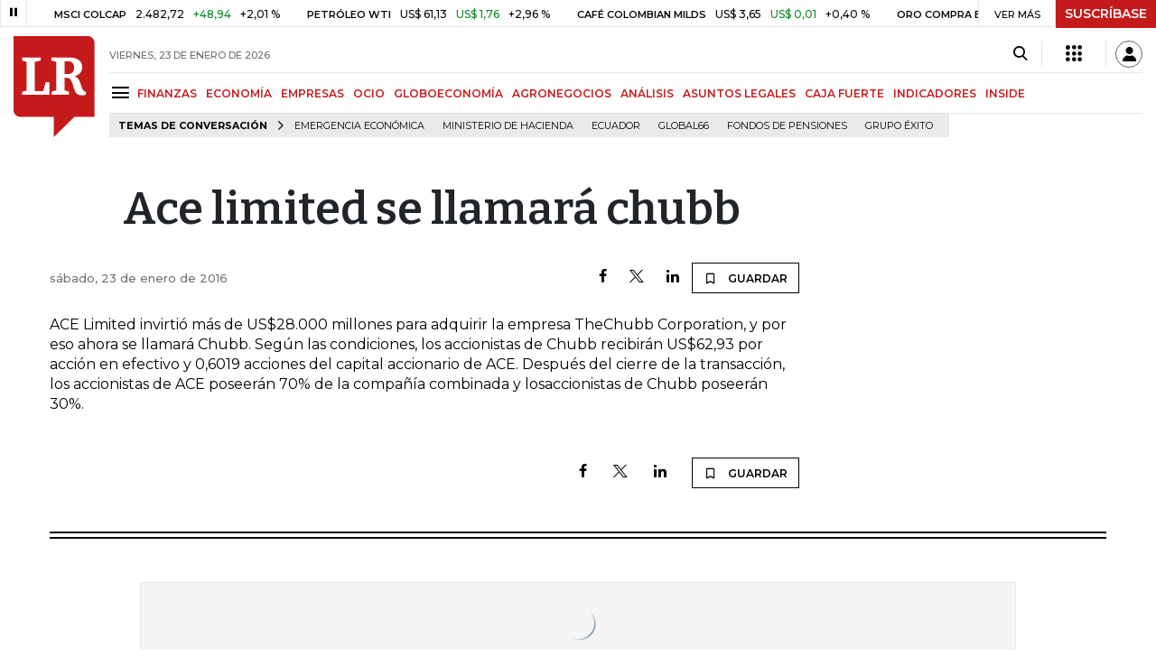

--- FILE ---
content_type: text/html; charset=utf-8
request_url: https://www.larepublica.co/caja-fuerte/ace-limited-se-llamara-chubb-2343191
body_size: 13386
content:
<!DOCTYPE html>
<html lang="es">
<head>
	<meta charset="utf-8" />
<meta http-equiv="x-ua-compatible" content="ie=edge">
<meta name="viewport" content="width=device-width, initial-scale=1.0">
<meta name="author" content="Editorial La República S.A.S." />
<meta name="version" content="7.2.3.0" />
<title>Ace limited se llamar&#xE1; chubb</title>
<meta name="description" content=" ACE Limited invirti&#xF3; m&#xE1;s de US$28.000 millones para adquirir la empresa TheChubb Corporation, y por eso ahora se llamar&#xE1; Chubb. Seg&#xFA;n las condiciones, los accionistas de Chubb" />
<meta name="keywords" content="Construcci&#xF3;n, Comercio, Hacienda, Energ&#xED;a y Minas, Ambiente, Educaci&#xF3;n, Salud, Laboral, Agro, Industria, Automotor, Turismo, Transporte, Comunicaciones, Tecnolog&#xED;a, Bolsas, Bancos, Seguros, Moda, Gastronom&#xED;a, Espect&#xE1;culos, Cultura, Entretenimento, Deporte, Judicial, Legislaci&#xF3;n-marcas" />
<meta name="news_keywords" content="Construcci&#xF3;n, Comercio, Hacienda, Energ&#xED;a y Minas, Ambiente, Educaci&#xF3;n, Salud, Laboral, Agro, Industria, Automotor, Turismo, Transporte, Comunicaciones, Tecnolog&#xED;a, Bolsas, Bancos, Seguros, Moda, Gastronom&#xED;a, Espect&#xE1;culos, Cultura, Entretenimento, Deporte, Judicial, Legislaci&#xF3;n-marcas" />
<link href="https://www.larepublica.co/caja-fuerte/ace-limited-se-llamara-chubb-2343191" rel="canonical" />
    <link rel="amphtml" href="https://amp.larepublica.co/caja-fuerte/ace-limited-se-llamara-chubb-2343191" />

            <meta name="twitter:card" content="summary_large_image" />
            <meta name="twitter:site" content="@larepublica_co" />
            <meta name="twitter:creator" content="@larepublica_co" />
            <meta name="twitter:title" content="Ace limited se llamar&#xE1; chubb" />
            <meta name="twitter:description" content=" ACE Limited invirti&#xF3; m&#xE1;s de US$28.000 millones para adquirir la empresa TheChubb Corporation, y por eso ahora se llamar&#xE1; Chubb. Seg&#xFA;n las condiciones, los accionistas de Chubb" />
            <meta name="twitter:image" content="https://img.lalr.co/images/default-image.png?size=xl&amp;ratio=r40_21" />

    <meta property="og:site_name" content="Diario La República">
    <meta property="og:title" content="Ace limited se llamar&#xE1; chubb" />
    <meta property="og:type" content="article" />
    <meta property="og:url" content="https://www.larepublica.co/caja-fuerte/ace-limited-se-llamara-chubb-2343191" />
    <meta property="og:image" content="https://img.lalr.co/images/default-image.png?size=xl&amp;ratio=r40_21&amp;f=jpg" />
    <meta property="og:image:type" content="image/jpeg" />
    <meta property="og:image:alt" content="Ace limited se llamar&#xE1; chubb" />
    <meta property="og:description" content=" ACE Limited invirti&#xF3; m&#xE1;s de US$28.000 millones para adquirir la empresa TheChubb Corporation, y por eso ahora se llamar&#xE1; Chubb. Seg&#xFA;n las condiciones, los..." />
    <meta property="og:locale" content="es_CO" />
    <!--Whatsapp-->
    <meta property="og:image" content="https://img.lalr.co/images/default-image.png?size=sm&amp;ratio=sq&amp;f=jpg" />
    <meta property="og:image:type" content="image/jpeg" />
        <meta property="fb:app_id" content="1571540733171068" />

<link rel="icon" type="image/png" sizes="192x192" href="/__assets/lr/images/favicon/android-icon-192x192.png">
<link rel="icon" type="image/png" sizes="32x32" href="/__assets/lr/images/favicon/favicon-32x32.png">
<link rel="icon" type="image/png" sizes="96x96" href="/__assets/lr/images/favicon/favicon-96x96.png">
<link rel="icon" type="image/png" sizes="16x16" href="/__assets/lr/images/favicon/favicon-16x16.png">
<meta name="msapplication-TileColor" content="#ffffff">
<meta name="msapplication-TileImage" content="/__assets/lr/images/favicon/ms-icon-144x144.png">
<meta name="theme-color" content="#ffffff">
	<meta property="article:published_time" content="01/23/2016 02:10:24 -05:00" />
	<meta property="article:modified_time" content="01/23/2016 02:10:24 -05:00" />
		<meta property="mrf:authors" content="La República" />
		<meta property="mrf:sections" content="Caja Fuerte">
		<meta property="mrf:tags" content="contentType:Caja Fuerte" />


    <script type="application/ld&#x2B;json">
        {"@context":"http://schema.org","@type":"NewsArticle","author":[{"@type":"Person","name":""}],"dateCreated":"2016-01-23T02:10:24","dateModified":"2016-01-23T02:10:24","datePublished":"2016-01-23T02:10:24","headLine":"Ace limited se llamará chubb","image":{"@type":"ImageObject","url":"https://img.lalr.co/images/default-image.png?size=xl&ratio=r40_21","width":1080,"height":900},"mainEntityOfPage":"https://www.larepublica.co/caja-fuerte/ace-limited-se-llamara-chubb-2343191","publisher":{"@type":"Organization","name":"Diario La republica","logo":{"@type":"ImageObject","url":"https://img.lalr.co/images/logolramp.png","width":"600","height":"60"}}};
    </script>

	        <script>
            var adload = new Event('adload');
            dataLayer = [{
                'author': '',
                'section': 'articulo_caja-fuerte',
                'adSection': null,
                'isMobile': false,
                'postId': '2343191',
                'postDateTime': '2016-01-23 02:10:24',
                'isSponsored': false,
                'targetingName': '',
                'targetingId': '2343191'
            }];
        </script>




        <script>
            var eData = {"id":"2343191","origin":"La República","title":"Ace limited se llamará chubb","description":" ACE Limited invirtió más de US$28.000 millones para adquirir la empresa TheChubb Corporation, y por eso ahora se llamará Chubb. Según las condiciones, los accionistas de Chubb","categories":["Caja Fuerte"],"tags":[],"created":"2016-01-23T02:10:24-05:00","authors":[],"hasWidgets":false,"isSponsored":false,"attachmentCount":0,"relatedCount":0,"hasEmbedMedia":false};
            var eEvent = 'Article Viewed';
            var env = "prod";
        </script>




<!-- Google Tag Manager -->
<script>
    (function(w, d, s, l, i) {
        w[l] = w[l] || []; w[l].push({
            'gtm.start':
                new Date().getTime(), event: 'gtm.js'
        }); var f = d.getElementsByTagName(s)[0],
            j = d.createElement(s), dl = l != 'dataLayer' ? '&l=' + l : ''; j.async = true; j.src =
                'https://www.googletagmanager.com/gtm.js?id=' + i + dl; f.parentNode.insertBefore(j, f);
    })(window, document, 'script', 'dataLayer', 'GTM-P8ZXZGL');
</script>
<!-- End Google Tag Manager -->

	
	
		<link rel="preload" as="style" href="/__assets/lr/a319/css/lr-bootstrap.min.css" />
	
	<link rel="preconnect" href="https://fonts.googleapis.com">
	<link rel="preconnect" href="https://fonts.gstatic.com" crossorigin>
	<link href="https://fonts.googleapis.com/css2?family=Bitter:wght@400;600&family=Montserrat:wght@300;400;500;600;700&display=swap" rel="stylesheet">
	<link href="https://fonts.gstatic.com/s/bitter/v33/rax8HiqOu8IVPmn7f4xp.woff2" rel="preload" as="font" type="font/woff2" crossorigin />
	<link href="/__assets/lr/fonts/v17/lr-iconfont-desktop.woff2" rel="preload" as="font" type="font/woff2" crossorigin>
	
</head>
<body>
	
		<!-- Google Tag Manager (noscript) -->
		<noscript>
			<iframe src="https://www.googletagmanager.com/ns.html?id=GTM-P8ZXZGL"
					height="0" width="0" style="display:none;visibility:hidden"></iframe>
		</noscript>
		<!-- End Google Tag Manager (noscript) -->
	
	<style id="loading-styles">
    .loading-phrases,
    .loading_screen_spinner {
        backface-visibility: hidden;
        perspective: 1000
    }

    @keyframes loading_screen_animation_spinning {
        0% {
            transform: rotate(0)
        }

        100% {
            transform: rotate(360deg)
        }
    }

    @keyframes loading_screen_animation_move {
        0% {
            opacity: 0;
            transform: translate3d(0, 50%, 0)
        }

        18%,
        2% {
            opacity: 1;
            transform: translate3d(0, 0, 0)
        }

        20%,
        40%,
        60%,
        80% {
            opacity: 0
        }

        22%,
        38% {
            opacity: 1;
            transform: translate3d(0, -150%, 0)
        }

        42%,
        58% {
            opacity: 1;
            transform: translate3d(0, -300%, 0)
        }

        62%,
        78% {
            opacity: 1;
            transform: translate3d(0, -450%, 0)
        }

        82%,
        98% {
            opacity: 1;
            transform: translate3d(0, -600%, 0)
        }

        100% {
            opacity: 0;
            transform: translate3d(0, -600%, 0)
        }
    }

    .loading_screen {
        background: linear-gradient(to bottom, #f9f9f9 10%, #eeeff3 100%);
        left: 0;
        height: 100%;
        position: fixed;
        top: 0;
        width: 100%;
        z-index: 10000;
        display: flex !important;
        flex-direction: column;
        justify-content: center;
        align-items: center;
    }

    .loading_screen_spinner {
        height: 52px;
        width: 52px;
        margin: 0 auto;
        display: block;
        animation: loading_screen_animation_spinning .8s linear infinite
    }

    .loading_screen_logo {
        margin-bottom: 3rem;
        width: 60px;
    }

    #principal-html {
        display: none;
    }
</style>
<div class="loading_screen">
    <div class="loading_screen_logo_wrapper">
        <img width="60"
             height="74"
             alt="La República"
             class="loading_screen_logo"
             src="[data-uri]" />

    </div>
    <div class="loading_screen_center">
        <img alt="."
             width="52"
             height="52"
             class="loading_screen_spinner"
             src="[data-uri]" />
    </div>
</div>
<script>
    var lrLoad = new Event('lrload');
    var loadingRemoved = false;
    var cleanLoading = function () {
        if (!loadingRemoved) {
            loadingRemoved = true;
            document.dispatchEvent(lrLoad);
            document.getElementById('loading-styles').remove();
            document.getElementsByClassName('loading_screen')[0].remove();
        }
    }
    window.addEventListener("load", function () {
        document.dispatchEvent(lrLoad);
    });
</script>
<noscript>
    <style>
        #principal-html {
            display: block;
        }

        .loading_screen {
            display: none;
        }
    </style>
</noscript>
	<div id="principal-html">
		<header id="vue-header" class="" data-mrf-recirculation="Header">
    <div class="container-fluid p-0">
        <div class="header-trade" data-epica-module-name="Banner Indicadores">
            <quote-header-banner ></quote-header-banner>
            <a v-if="hasLoaded && ((user && !user.isSubscriber) || !user)" href="https://suscripciones.larepublica.co/?utm_source=landingLR&utm_medium=botonSuscripcion&utm_id=laRepublica" target="_blank" rel="noopener" class="suscribe">SUSCRÍBASE</a>
        </div>

            <div class="header-top d-flex flex-row" data-epica-module-name="Header">
                        <a href="/" title="La República"><i class="icon-logo-base-lr-small"></i></a>

                <div class="flex-grow-1 ml-3">
                    <div class="conteiner-right">
                        <div class="d-flex align-items-center top-header">
                            <div class="flex-grow-1"><span class="datetoday">VIERNES, 23 DE ENERO DE 2026</span></div>
                            <div class="icons">
                                <div><button aria-label="Search" title="Buscador" type="button" @click="searchBoxIsOpen = true"><i class="icon-search"></i></button></div>
                                <menu-lr-plus-header></menu-lr-plus-header>
                                <user-header-button></user-header-button>
                            </div>
                        </div>
                    </div>
                    <div class="main-menu d-flex flex-row">
                        <div id="menuToggle">
                            <button aria-label="Menu" class="menu-button" @click="showMenu()"><i title="Menú principal" class="icon-menu"></i></button>
                        </div>
                            <div class="menu-item"><a href="https://www.larepublica.co/finanzas" >FINANZAS</a></div>
                            <div class="menu-item"><a href="https://www.larepublica.co/economia" >ECONOM&#xCD;A</a></div>
                            <div class="menu-item"><a href="https://www.larepublica.co/empresas" >EMPRESAS</a></div>
                            <div class="menu-item"><a href="https://www.larepublica.co/ocio" >OCIO</a></div>
                            <div class="menu-item"><a href="https://www.larepublica.co/globoeconomia" >GLOBOECONOM&#xCD;A</a></div>
                            <div class="menu-item"><a href="https://www.agronegocios.co" target='_blank' rel='noopener'>AGRONEGOCIOS</a></div>
                            <div class="menu-item"><a href="https://www.larepublica.co/analisis" >AN&#xC1;LISIS</a></div>
                            <div class="menu-item"><a href="https://www.asuntoslegales.com.co" target='_blank' rel='noopener'>ASUNTOS LEGALES</a></div>
                            <div class="menu-item"><a href="https://www.larepublica.co/caja-fuerte" >CAJA FUERTE</a></div>
                            <div class="menu-item"><a href="https://www.larepublica.co/indicadores-economicos" >INDICADORES</a></div>
                            <div class="menu-item"><a href="https://www.larepublica.co/inside" >INSIDE</a></div>
                    </div>

                        <div class="d-flex">
        <ul class="tags">
            <li><span>TEMAS DE CONVERSACIÓN</span><i class="icon-arrow-right"></i></li>
                <li><a href="https://www.larepublica.co/emergencia-economica">Emergencia econ&#xF3;mica</a></li>
                <li><a href="https://www.larepublica.co/ministerio-de-hacienda">Ministerio de Hacienda</a></li>
                <li><a href="https://www.larepublica.co/ecuador">Ecuador</a></li>
                <li><a href="https://www.larepublica.co/global66">Global66</a></li>
                <li><a href="https://www.larepublica.co/fondos-de-pensiones">Fondos de Pensiones</a></li>
                <li><a href="https://www.larepublica.co/grupo-exito">Grupo &#xC9;xito</a></li>
        </ul>
    </div>

                </div>

            </div>

        <live-banner ></live-banner>
                <banner-elections-2023></banner-elections-2023>

            <div id="ha-header" class="ha-header header-fixed fixed-top" v-bind:class="{show : isHeaderFixed}" data-epica-module-name="Header Fijo" data-mrf-recirculation="Header">
                <div class="d-flex align-items-center">
                        <a href="/" title="La República"><i class="icon-logo-base-lr-small"></i></a>
                    <div id="menuToggle">
                        <button class="menu-button" title="Menú principal" aria-label="Menu" @click="showMenu()"><i title="Menú principal" class="icon-menu"></i></button>
                    </div>
                    <div class="main-menu d-flex flex-row ml-3">
                                <h2 class="caja-fuerteSect">
                                        <a href="/">INICIO</a>
                                </h2>
                                <h2 class="caja-fuerteSect">
                                        <a href="https://www.larepublica.co/caja-fuerte">CAJA FUERTE</a>
                                </h2>
                                <h1 class="caja-fuerteSect">
                                        <i>Ace limited se llamará chubb</i>
                                </h1>
                            <div class="shareSaveHeader align-items-center text-right show">
        <a href="https://www.facebook.com/dialog/feed?app_id=1571540733171068&amp;display=popup&amp;link=https://www.larepublica.co/caja-fuerte/ace-limited-se-llamara-chubb-2343191&amp;redirect_uri=https://www.larepublica.co/caja-fuerte/ace-limited-se-llamara-chubb-2343191&amp;picture=https://img.lalr.co/images/default-image.png?size=md&amp;description=&amp;name=Ace limited se llamar&#xE1; chubb" class="mr-4" title="Facebook"><i class="icon-facebook"></i></a>
        <a href="https://twitter.com/share?source=tweetbutton&amp;text=Ace&#x2B;limited&#x2B;se&#x2B;llamar%C3%A1&#x2B;chubb&amp;url=https://www.larepublica.co/caja-fuerte/ace-limited-se-llamara-chubb-2343191&amp;via=larepublica_co" target="_blank" rel="noopener" title="Twitter" class="mr-4"><i class="icon-twitter"></i></a>
        <a href="https://www.linkedin.com/shareArticle?mini=true&amp;url=https://www.larepublica.co/caja-fuerte/ace-limited-se-llamara-chubb-2343191&amp;title=Ace limited se llamar&#xE1; chubb&amp;summary=&amp;source=https://www.larepublica.co" class="mr-4" title="Linkenid"><i class="icon-linkedin"></i></a>
    </div>

                    </div>
                    <div class="flex-grow-1"></div>
                    <div class="conteiner-right">
                        <div class="d-flex align-items-center top-header">
                            <div><button type="button" title="Buscador" aria-label="Search" @click="searchBoxIsOpen = true"><i class="icon-search"></i></button></div>
                            <menu-lr-plus-header></menu-lr-plus-header>
                            <user-header-button></user-header-button>
                        </div>
                    </div>
                </div>


        <live-banner ></live-banner>
                    <banner-elections-2023></banner-elections-2023>
            </div>
        <nav class="nav-top" title="Menú principal" v-bind:class="{show : isMenuShow}" data-epica-module-name="Men&#xFA; Lateral" data-mrf-recirculation="Men&#xFA; Lateral">
            <button class="close-menu" aria-label="Close" @click="closeMenu()"><i class="icon-close"></i></button>
            <div class="logomenu">
                    <a href="/" title="La República"><i class="icon-logo-base-lr-small"></i></a>
                <div class="user-name" v-if="user">
                    <div :title="user.completeName" v-html="user.printName"></div>
                    <a @click="logout()" class="logout">Cerrar Sesión</a>
                </div>
            </div>
            <div class="listmenu">
                <ul class="access text-center" v-if="hasLoaded">
                    <template v-if="user">
                        <li v-if="!user.isSubscriber">
                            <div class="susbribe">
                                <a href="https://suscripciones.larepublica.co/?utm_source=landingLR&utm_medium=botonSuscripcion&utm_id=laRepublica" target="_blank" rel="noopener">SUSCRÍBASE</a>
                            </div>
                        </li>
                    </template>
                    <template v-else>
                        <li>
                            <div class="login">
                                <a @click="login()">
                                    <i class="icon-user"></i>INICIAR SESIÓN
                                </a>
                            </div>
                        </li>
                        <li>
                            <div class="suscribe">
                                <a href="https://suscripciones.larepublica.co/?utm_source=landingLR&utm_medium=botonSuscripcion&utm_id=laRepublica" target="_blank" rel="noopener">SUSCRÍBASE</a>
                            </div>
                        </li>
                    </template>
                </ul>

                <ul class="vertical menu">
                        <li class="news"><a class="menu-item finanzasSect"  href="https://www.larepublica.co/finanzas">FINANZAS</a></li>
                        <li class="news"><a class="menu-item economiaSect"  href="https://www.larepublica.co/economia">ECONOM&#xCD;A</a></li>
                        <li class="news"><a class="menu-item empresasSect"  href="https://www.larepublica.co/empresas">EMPRESAS</a></li>
                        <li class="news"><a class="menu-item ocioSect"  href="https://www.larepublica.co/ocio">OCIO</a></li>
                        <li class="news"><a class="menu-item globoeconomiaSect"  href="https://www.larepublica.co/globoeconomia">GLOBOECONOM&#xCD;A</a></li>
                        <li class="news"><a class="menu-item agronegociosSect" target='_blank' rel='noopener' href="https://www.agronegocios.co">AGRONEGOCIOS</a></li>
                        <li class="news"><a class="menu-item analisisSect"  href="https://www.larepublica.co/analisis">AN&#xC1;LISIS</a></li>
                        <li class="news"><a class="menu-item asuntos-legalesSect" target='_blank' rel='noopener' href="https://www.asuntoslegales.com.co">ASUNTOS LEGALES</a></li>
                        <li class="news"><a class="menu-item caja-fuerteSect"  href="https://www.larepublica.co/caja-fuerte">CAJA FUERTE</a></li>
                        <li class="news"><a class="menu-item directorio-empresarialSect" target='_blank' rel='noopener' href="https://empresas.larepublica.co/">DIRECTORIO EMPRESARIAL</a></li>
                    <li class="space"></li>
                        <li class="news"><a class="menu-item consumoSect"  href="https://www.larepublica.co/consumo">CONSUMO</a></li>
                        <li class="news"><a class="menu-item alta-gerenciaSect"  href="https://www.larepublica.co/alta-gerencia">ALTA GERENCIA</a></li>
                        <li class="news"><a class="menu-item finanzas-personalesSect"  href="https://www.larepublica.co/finanzas-personales">FINANZAS PERSONALES</a></li>
                        <li class="news"><a class="menu-item infraestructuraSect"  href="https://www.larepublica.co/infraestructura">INFRAESTRUCTURA</a></li>
                        <li class="news"><a class="menu-item internet-economySect"  href="https://www.larepublica.co/internet-economy">INTERNET ECONOMY</a></li>
                        <li class="news"><a class="menu-item responsabilidad-socialSect"  href="https://www.larepublica.co/responsabilidad-social">RESPONSABILIDAD SOCIAL</a></li>
                        <li class="news"><a class="menu-item salud-ejecutivaSect"  href="https://www.larepublica.co/salud-ejecutiva">SALUD EJECUTIVA</a></li>
                    <li class="space"></li>
                        <li class="news"><a class="menu-item eventosSect"  href="https://www.larepublica.co/foros">EVENTOS</a></li>
                        <li class="news"><a class="menu-item especialesSect"  href="https://www.larepublica.co/especiales">ESPECIALES</a></li>
                        <li class="news"><a class="menu-item comunidad-empresarialSect"  href="https://www.larepublica.co/comunidad-empresarial">COMUNIDAD EMPRESARIAL</a></li>
                        <li class="news"><a class="menu-item socialesSect"  href="https://www.larepublica.co/sociales">SOCIALES</a></li>
                        <li class="news"><a class="menu-item indicadoresSect"  href="https://www.larepublica.co/indicadores-economicos">INDICADORES</a></li>
                        <li class="news"><a class="menu-item insideSect"  href="https://www.larepublica.co/inside">INSIDE</a></li>
                        <li class="news"><a class="menu-item podcastSect"  href="https://www.larepublica.co/podcast">PODCAST</a></li>
                        <li class="news"><a class="menu-item videosSect"  href="https://www.larepublica.co/videos">VIDEOS</a></li>
                        <li class="news"><a class="menu-item obituariosSect"  href="https://www.larepublica.co/obituarios">OBITUARIOS</a></li>
                </ul>
            </div>
        </nav>
        <div class="opacity-menu" @click="closeMenu()" v-bind:class="{show : isMenuShow}"></div>
        <cookies-banner cookies-policy-url="https://www.larepublica.co/politica-de-cookies"></cookies-banner>
    </div>
    <search-box :is-open="searchBoxIsOpen" @closed="searchBoxIsOpen = false" @opened="searchBoxIsOpen = true"></search-box>
</header>

		<div id="vue-container" :class="{'live-on': liveOn}">
			
<div class="text-center mb-4 mt-4">
	<div id="div-gpt-ad-74" class="ad banner"></div>
</div>

<div class="container post post-caja-fuerte" data-epica-module-name="Caja Fuerte">
	<div class="d-flex mb-4 more-news">
		<div class="flex-grow-1 mr-4" id="sticky-anchor-1" data-mrf-recirculation="Cuerpo Noticia">
			<div class="wrap-caja-fuerte mb-5 post-wrapper">
				<h2>Ace limited se llamará chubb</h2>
				<div class="d-flex align-items-center mb-4">
					<span class="date">s&#xE1;bado, 23 de enero de 2016</span>
					<div class="flex-grow-1"></div>
					    <div class="shareSave align-items-center text-right">
        <a href="https://www.facebook.com/dialog/feed?app_id=1571540733171068&amp;display=popup&amp;link=https://www.larepublica.co/caja-fuerte/ace-limited-se-llamara-chubb-2343191&amp;redirect_uri=https://www.larepublica.co/caja-fuerte/ace-limited-se-llamara-chubb-2343191&amp;picture=https://img.lalr.co/images/default-image.png?size=md&amp;description=&amp;name=Ace limited se llamar&#xE1; chubb" class="mr-4" title="Facebook"><i class="icon-facebook"></i></a>
        <a href="https://twitter.com/share?source=tweetbutton&amp;text=Ace&#x2B;limited&#x2B;se&#x2B;llamar%C3%A1&#x2B;chubb&amp;url=https://www.larepublica.co/caja-fuerte/ace-limited-se-llamara-chubb-2343191&amp;via=larepublica_co" target="_blank" rel="noopener" class="mr-4" title="Twitter"><i class="icon-twitter"></i></a>
        <a href="https://www.linkedin.com/shareArticle?mini=true&amp;url=https://www.larepublica.co/caja-fuerte/ace-limited-se-llamara-chubb-2343191&amp;title=Ace limited se llamar&#xE1; chubb&amp;summary=&amp;source=https://www.larepublica.co" class="mr-4" title="Linkedin"><i class="icon-linkedin"></i></a>
        <favorite-add-button :id="postInfo.id" :title="postInfo.title"
                             @modal="openSubscribeModal = true"></favorite-add-button>
    </div>

				</div>

				<p>ACE Limited invirtió más de US$28.000 millones para adquirir la empresa TheChubb Corporation, y por eso ahora se llamará Chubb. Según las condiciones, los accionistas de Chubb recibirán US$62,93 por acción en efectivo y 0,6019 acciones del capital accionario de ACE. Después del cierre de la transacción, los accionistas de ACE poseerán 70% de la compañía combinada y losaccionistas de Chubb poseerán 30%. </p>

			</div>
			<div>    <div class="shareSave align-items-center text-right">
        <a href="https://www.facebook.com/dialog/feed?app_id=1571540733171068&amp;display=popup&amp;link=https://www.larepublica.co/caja-fuerte/ace-limited-se-llamara-chubb-2343191&amp;redirect_uri=https://www.larepublica.co/caja-fuerte/ace-limited-se-llamara-chubb-2343191&amp;picture=https://img.lalr.co/images/default-image.png?size=md&amp;description=&amp;name=Ace limited se llamar&#xE1; chubb" class="mr-4" title="Facebook"><i class="icon-facebook"></i></a>
        <a href="https://twitter.com/share?source=tweetbutton&amp;text=Ace&#x2B;limited&#x2B;se&#x2B;llamar%C3%A1&#x2B;chubb&amp;url=https://www.larepublica.co/caja-fuerte/ace-limited-se-llamara-chubb-2343191&amp;via=larepublica_co" target="_blank" rel="noopener" class="mr-4" title="Twitter"><i class="icon-twitter"></i></a>
        <a href="https://www.linkedin.com/shareArticle?mini=true&amp;url=https://www.larepublica.co/caja-fuerte/ace-limited-se-llamara-chubb-2343191&amp;title=Ace limited se llamar&#xE1; chubb&amp;summary=&amp;source=https://www.larepublica.co" class="mr-4" title="Linkedin"><i class="icon-linkedin"></i></a>
        <favorite-add-button :id="postInfo.id" :title="postInfo.title"
                             @modal="openSubscribeModal = true"></favorite-add-button>
    </div>
</div>
		</div>
		<div class="sideBar">
			<div id="sticky-anchor-2">
				<div class="robapagina">
					<div id="div-gpt-ad-75" class="ad medium-rectangle"></div>
				</div>
			</div>
		</div>
	</div>
	<div class="divider mt-6 mb-6"></div>
	<interest-news epica-module="Noticias de Su Inter&#xE9;s"></interest-news>
	<div class="row">
		<div class="col top_banner">
			<div id="div-gpt-ad-76" class="ad banner"></div>
		</div>
	</div>
	<div class="row mt-6 mb-5">
		<div class="col-3 Tends-Vertical">
			<div class="containerMostViewed">
				<trends></trends>
			</div>
		</div>
		    <div class="col-9" data-epica-module-name="M&#xE1;s de Secci&#xF3;n" data-mrf-recirculation="M&#xE1;s de Caja Fuerte">
        <div class="same-section">
            <div class="title-section caja-fuerteSect">
                <h2 class="heading-title-sect text-center"><span>M&#xC1;S DE CAJA FUERTE</span></h2>
            </div>

        <div class="row news H_img_V_Title_Lead m-0">
            <div class="col-5 pl-0 pr-3">
                <a href="https://www.larepublica.co/caja-fuerte/trump-al-estilo-putin-la-portada-the-economist-4310318">
                        <div class="img-wrap">
        <img data-src="https://img.lalr.co/cms/2026/01/22175053/00_1080x900-CONTRA_TRUMP_Ecomomist.jpg?size=xs"
         class="lazyload"
         data-srcset="https://img.lalr.co/cms/2026/01/22175053/00_1080x900-CONTRA_TRUMP_Ecomomist.jpg?size=sm 288w, https://img.lalr.co/cms/2026/01/22175053/00_1080x900-CONTRA_TRUMP_Ecomomist.jpg?size=sm 336w, https://img.lalr.co/cms/2026/01/22175053/00_1080x900-CONTRA_TRUMP_Ecomomist.jpg?size=sm 480w, https://img.lalr.co/cms/2026/01/22175053/00_1080x900-CONTRA_TRUMP_Ecomomist.jpg?size=md 768w, https://img.lalr.co/cms/2026/01/22175053/00_1080x900-CONTRA_TRUMP_Ecomomist.jpg?size=xl 1200w"
         src="data:image/svg+xml,%3Csvg xmlns='http://www.w3.org/2000/svg' viewBox='0 0 1080 900'%3E%3C/svg%3E" width="1080" height="900"
         sizes="(max-width: 575px) 100vw, (max-width: 767px) 50vw, (max-width: 1200px) 25vw, 336px"
         data-description=""
         data-caption=""
         data-original="https://img.lalr.co/cms/2026/01/22175053/00_1080x900-CONTRA_TRUMP_Ecomomist.jpg"
         title="00_1080x900-CONTRA_TRUMP_Ecomomist" />
    </div>

                </a>
            </div>
            <div class="col-7 pl-3 pr-3">
                <a href="https://www.larepublica.co/caja-fuerte/trump-al-estilo-putin-la-portada-the-economist-4310318" class="kicker caja-fuerteSect">Caja Fuerte</a>
                <span class="date-news">23/01/2026</span>
                <h2 class="tt">
                    <a href="https://www.larepublica.co/caja-fuerte/trump-al-estilo-putin-la-portada-the-economist-4310318" class="caja-fuerteSect">Trump al estilo Putin, la portada The Economist</a>
                </h2>
                <p></p>
            </div>
        </div>

        <div class="row news H_img_V_Title_Lead m-0">
            <div class="col-5 pl-0 pr-3">
                <a href="https://www.larepublica.co/caja-fuerte/ventajas-de-pelear-con-elon-musk-en-redes-4309448">
                        <div class="img-wrap">
        <img data-src="https://img.lalr.co/cms/2026/01/21154252/00_1080x900-CONTRA_RYANAIR.jpg?size=xs"
         class="lazyload"
         data-srcset="https://img.lalr.co/cms/2026/01/21154252/00_1080x900-CONTRA_RYANAIR.jpg?size=sm 288w, https://img.lalr.co/cms/2026/01/21154252/00_1080x900-CONTRA_RYANAIR.jpg?size=sm 336w, https://img.lalr.co/cms/2026/01/21154252/00_1080x900-CONTRA_RYANAIR.jpg?size=sm 480w, https://img.lalr.co/cms/2026/01/21154252/00_1080x900-CONTRA_RYANAIR.jpg?size=md 768w, https://img.lalr.co/cms/2026/01/21154252/00_1080x900-CONTRA_RYANAIR.jpg?size=xl 1200w"
         src="data:image/svg+xml,%3Csvg xmlns='http://www.w3.org/2000/svg' viewBox='0 0 1080 900'%3E%3C/svg%3E" width="1080" height="900"
         sizes="(max-width: 575px) 100vw, (max-width: 767px) 50vw, (max-width: 1200px) 25vw, 336px"
         data-description=""
         data-caption=""
         data-original="https://img.lalr.co/cms/2026/01/21154252/00_1080x900-CONTRA_RYANAIR.jpg"
         title="00_1080x900-CONTRA_RYANAIR" />
    </div>

                </a>
            </div>
            <div class="col-7 pl-3 pr-3">
                <a href="https://www.larepublica.co/caja-fuerte/ventajas-de-pelear-con-elon-musk-en-redes-4309448" class="kicker caja-fuerteSect">Caja Fuerte</a>
                <span class="date-news">22/01/2026</span>
                <h2 class="tt">
                    <a href="https://www.larepublica.co/caja-fuerte/ventajas-de-pelear-con-elon-musk-en-redes-4309448" class="caja-fuerteSect">Ventajas de pelear con Elon Musk en redes</a>
                </h2>
                <p></p>
            </div>
        </div>

        <div class="row news H_img_V_Title_Lead m-0">
            <div class="col-5 pl-0 pr-3">
                <a href="https://www.larepublica.co/caja-fuerte/trump-y-su-gabinete-con-los-pies-en-el-artico-4308756">
                        <div class="img-wrap">
        <img data-src="https://img.lalr.co/cms/2026/01/20153313/00_1080x900-Trump_Greenland.jpg?size=xs"
         class="lazyload"
         data-srcset="https://img.lalr.co/cms/2026/01/20153313/00_1080x900-Trump_Greenland.jpg?size=sm 288w, https://img.lalr.co/cms/2026/01/20153313/00_1080x900-Trump_Greenland.jpg?size=sm 336w, https://img.lalr.co/cms/2026/01/20153313/00_1080x900-Trump_Greenland.jpg?size=sm 480w, https://img.lalr.co/cms/2026/01/20153313/00_1080x900-Trump_Greenland.jpg?size=md 768w, https://img.lalr.co/cms/2026/01/20153313/00_1080x900-Trump_Greenland.jpg?size=xl 1200w"
         src="data:image/svg+xml,%3Csvg xmlns='http://www.w3.org/2000/svg' viewBox='0 0 1080 900'%3E%3C/svg%3E" width="1080" height="900"
         sizes="(max-width: 575px) 100vw, (max-width: 767px) 50vw, (max-width: 1200px) 25vw, 336px"
         data-description=""
         data-caption=""
         data-original="https://img.lalr.co/cms/2026/01/20153313/00_1080x900-Trump_Greenland.jpg"
         title="00_1080x900-Trump_Greenland" />
    </div>

                </a>
            </div>
            <div class="col-7 pl-3 pr-3">
                <a href="https://www.larepublica.co/caja-fuerte/trump-y-su-gabinete-con-los-pies-en-el-artico-4308756" class="kicker caja-fuerteSect">Caja Fuerte</a>
                <span class="date-news">21/01/2026</span>
                <h2 class="tt">
                    <a href="https://www.larepublica.co/caja-fuerte/trump-y-su-gabinete-con-los-pies-en-el-artico-4308756" class="caja-fuerteSect">Trump y su gabinete, con los pies en el Ártico</a>
                </h2>
                <p></p>
            </div>
        </div>
            <div class="row">
                <div class="col">
                    <div class="button"><a href="https://www.larepublica.co/caja-fuerte" class="btn defaultSect">MÁS CAJA FUERTE</a></div>
                </div>
            </div>
        </div>
    </div>

	</div>
	<div class="row">
		<div class="col top_banner">
			<div id="div-gpt-ad-77" class="ad banner"></div>
		</div>
	</div>

	    <div class="mas-la-republica mb-6" data-epica-module-name="M&#xE1;s de La Rep&#xFA;blica" data-mrf-recirculation="M&#xE1;s de La Rep&#xFA;blica">
        <div class="title-section">
            <h3 class="heading-title analisisSect">
                MÁS DE LA REPÚBLICA
            </h3>
        </div>
        <div class="row mt-4 row-cols-3">
                <div class="col mb-3">
<div class="row H_Img_V_Title_Center mb-3">
    <div class="col-5 pr-0">
            <div class="img-wrap">
        <img data-src="https://img.lalr.co/cms/2026/01/23151629/447375132-1.jpg?size=sm"
         class="lazyload"
         data-srcset="https://img.lalr.co/cms/2026/01/23151629/447375132-1.jpg?size=sm 288w, https://img.lalr.co/cms/2026/01/23151629/447375132-1.jpg?size=sm 336w, https://img.lalr.co/cms/2026/01/23151629/447375132-1.jpg?size=sm 480w, https://img.lalr.co/cms/2026/01/23151629/447375132-1.jpg?size=md 768w, https://img.lalr.co/cms/2026/01/23151629/447375132-1.jpg?size=xl 1200w"
         src="data:image/svg+xml,%3Csvg xmlns='http://www.w3.org/2000/svg' viewBox='0 0 1080 900'%3E%3C/svg%3E" width="1080" height="900"
         alt="Control del petr&#xF3;leo venezolano"
         sizes="288px"
         data-description="Control del petr&#xF3;leo venezolano."
         data-caption="Bloomberg"
         data-original="https://img.lalr.co/cms/2026/01/23151629/447375132-1.jpg"
         title="Control del petr&#xF3;leo venezolano" />
    </div>

    </div>
    <div class="col-7 mt-0">
        <a href="https://www.larepublica.co/globoeconomia/invertir-en-venezuela-podria-volverse-un-campo-minado-legal-si-ee-uu-no-definir-posturas-4311136" class="kicker globoeconomiaSect">Venezuela </a>
        <span class="date-news">23/01/2026</span>
        <h2 class="tt">
            <a href="https://www.larepublica.co/globoeconomia/invertir-en-venezuela-podria-volverse-un-campo-minado-legal-si-ee-uu-no-definir-posturas-4311136" class="globoeconomiaSect">Invertir en Venezuela podría volverse un campo minado legal si EE.UU. no define posturas</a>
        </h2>
    </div>
</div></div>
                <div class="col mb-3">
<div class="row H_Img_V_Title_Center mb-3">
    <div class="col-5 pr-0">
            <div class="img-wrap">
        <img data-src="https://img.lalr.co/cms/2026/01/23122646/ANI.jpg?size=sm"
         class="lazyload"
         data-srcset="https://img.lalr.co/cms/2026/01/23122646/ANI.jpg?size=sm 288w, https://img.lalr.co/cms/2026/01/23122646/ANI.jpg?size=sm 336w, https://img.lalr.co/cms/2026/01/23122646/ANI.jpg?size=sm 480w, https://img.lalr.co/cms/2026/01/23122646/ANI.jpg?size=md 768w, https://img.lalr.co/cms/2026/01/23122646/ANI.jpg?size=xl 1200w"
         src="data:image/svg+xml,%3Csvg xmlns='http://www.w3.org/2000/svg' viewBox='0 0 1080 900'%3E%3C/svg%3E" width="1080" height="900"
         alt="Proyecto de Primera Generaci&#xF3;n Devimed entrar&#xE1; en Etapa de Reversi&#xF3;n a la Naci&#xF3;n"
         sizes="288px"
         data-description="Proyecto de Primera Generaci&#xF3;n Devimed entrar&#xE1; en Etapa de Reversi&#xF3;n a la Naci&#xF3;n"
         data-caption="ANI"
         data-original="https://img.lalr.co/cms/2026/01/23122646/ANI.jpg"
         title="Proyecto de Primera Generaci&#xF3;n Devimed entrar&#xE1; en Etapa de Reversi&#xF3;n a la Naci&#xF3;n" />
    </div>

    </div>
    <div class="col-7 mt-0">
        <a href="https://www.larepublica.co/economia/proyecto-de-primera-generacion-devimed-entrara-en-etapa-de-reversion-a-la-nacion-4311003" class="kicker economiaSect">Transporte</a>
        <span class="date-news">23/01/2026</span>
        <h2 class="tt">
            <a href="https://www.larepublica.co/economia/proyecto-de-primera-generacion-devimed-entrara-en-etapa-de-reversion-a-la-nacion-4311003" class="economiaSect">Proyecto de Primera Generación Devimed entrará en Etapa de Reversión a la Nación</a>
        </h2>
    </div>
</div></div>
                <div class="col mb-3">
<div class="row H_Img_V_Title_Center mb-3">
    <div class="col-5 pr-0">
            <div class="img-wrap">
        <img data-src="https://img.lalr.co/cms/2026/01/21160017/Miguel-Largacha-Martinez-presidente-de-Porvenir_LRAL-4.jpg?size=sm"
         class="lazyload"
         data-srcset="https://img.lalr.co/cms/2026/01/21160017/Miguel-Largacha-Martinez-presidente-de-Porvenir_LRAL-4.jpg?size=sm 288w, https://img.lalr.co/cms/2026/01/21160017/Miguel-Largacha-Martinez-presidente-de-Porvenir_LRAL-4.jpg?size=sm 336w, https://img.lalr.co/cms/2026/01/21160017/Miguel-Largacha-Martinez-presidente-de-Porvenir_LRAL-4.jpg?size=sm 480w, https://img.lalr.co/cms/2026/01/21160017/Miguel-Largacha-Martinez-presidente-de-Porvenir_LRAL-4.jpg?size=md 768w, https://img.lalr.co/cms/2026/01/21160017/Miguel-Largacha-Martinez-presidente-de-Porvenir_LRAL-4.jpg?size=xl 1200w"
         src="data:image/svg+xml,%3Csvg xmlns='http://www.w3.org/2000/svg' viewBox='0 0 1080 900'%3E%3C/svg%3E" width="1080" height="900"
         sizes="288px"
         data-description="Miguel Largacha Mart&#xED;nez, presidente de Porvenir"
         data-caption=""
         data-original="https://img.lalr.co/cms/2026/01/21160017/Miguel-Largacha-Martinez-presidente-de-Porvenir_LRAL-4.jpg"
         title="Miguel Largacha Mart&#xED;nez, presidente de Porvenir_LR" />
    </div>

    </div>
    <div class="col-7 mt-0">
        <a href="https://www.larepublica.co/finanzas/inside-con-miguel-largacha-presidente-de-porvenir-4309234" class="kicker finanzasSect">Hacienda</a>
        <span class="date-news">22/01/2026</span>
        <h2 class="tt">
            <a href="https://www.larepublica.co/finanzas/inside-con-miguel-largacha-presidente-de-porvenir-4309234" class="finanzasSect">“Si la Corte avala la pensional, decreto de repatriación de fondos debe modificarse”</a>
        </h2>
    </div>
</div></div>
                <div class="col mb-3">
<div class="row H_Img_V_Title_Center mb-3">
    <div class="col-5 pr-0">
            <div class="img-wrap">
        <img data-src="https://img.lalr.co/cms/2024/09/12062233/Fiscalia-LR.jpg?size=sm"
         class="lazyload"
         data-srcset="https://img.lalr.co/cms/2024/09/12062233/Fiscalia-LR.jpg?size=sm 288w, https://img.lalr.co/cms/2024/09/12062233/Fiscalia-LR.jpg?size=sm 336w, https://img.lalr.co/cms/2024/09/12062233/Fiscalia-LR.jpg?size=sm 480w, https://img.lalr.co/cms/2024/09/12062233/Fiscalia-LR.jpg?size=md 768w, https://img.lalr.co/cms/2024/09/12062233/Fiscalia-LR.jpg?size=xl 1200w"
         src="data:image/svg+xml,%3Csvg xmlns='http://www.w3.org/2000/svg' viewBox='0 0 1080 900'%3E%3C/svg%3E" width="1080" height="900"
         alt="Fiscal&#xED;a General"
         sizes="288px"
         data-description="Fiscal&#xED;a General"
         data-caption="Colprensa"
         data-original="https://img.lalr.co/cms/2024/09/12062233/Fiscalia-LR.jpg"
         title="Fiscal&#xED;a General" />
    </div>

    </div>
    <div class="col-7 mt-0">
        <a href="https://www.asuntoslegales.com.co/actualidad/la-fiscalia-general-interrogo-a-la-mujer-que-habria-entregado-frambuesas-con-talio-4311197" class="kicker actualidadSect">Judicial</a>
        <span class="date-news">23/01/2026</span>
        <h2 class="tt">
            <a href="https://www.asuntoslegales.com.co/actualidad/la-fiscalia-general-interrogo-a-la-mujer-que-habria-entregado-frambuesas-con-talio-4311197" class="actualidadSect">La Fiscalía General interrogó a la mujer que habría entregado frambuesas con talio</a>
        </h2>
    </div>
</div></div>
                <div class="col mb-3">
<div class="row H_Img_V_Title_Center mb-3">
    <div class="col-5 pr-0">
            <div class="img-wrap">
        <img data-src="https://img.lalr.co/cms/2026/01/22085804/Sp-7.jpg?size=sm"
         class="lazyload"
         data-srcset="https://img.lalr.co/cms/2026/01/22085804/Sp-7.jpg?size=sm 288w, https://img.lalr.co/cms/2026/01/22085804/Sp-7.jpg?size=sm 336w, https://img.lalr.co/cms/2026/01/22085804/Sp-7.jpg?size=sm 480w, https://img.lalr.co/cms/2026/01/22085804/Sp-7.jpg?size=md 768w, https://img.lalr.co/cms/2026/01/22085804/Sp-7.jpg?size=xl 1200w"
         src="data:image/svg+xml,%3Csvg xmlns='http://www.w3.org/2000/svg' viewBox='0 0 1080 900'%3E%3C/svg%3E" width="1080" height="900"
         sizes="288px"
         data-description=""
         data-caption=""
         data-original="https://img.lalr.co/cms/2026/01/22085804/Sp-7.jpg"
         title="Sp (7)" />
    </div>

    </div>
    <div class="col-7 mt-0">
        <a href="https://www.larepublica.co/ocio/revelan-la-lista-de-nominados-a-los-premios-oscar-2025-4309943" class="kicker ocioSect">Entretenimiento</a>
        <span class="date-news">22/01/2026</span>
        <h2 class="tt">
            <a href="https://www.larepublica.co/ocio/revelan-la-lista-de-nominados-a-los-premios-oscar-2025-4309943" class="ocioSect">Conozca la lista completa de actores y películas nominadas a los Premios Oscar 2025</a>
        </h2>
    </div>
</div></div>
                <div class="col mb-3">
<div class="row H_Img_V_Title_Center mb-3">
    <div class="col-5 pr-0">
            <div class="img-wrap">
        <img data-src="https://img.lalr.co/cms/2026/01/21205354/WEB_Fin_CDT.jpg?size=sm"
         class="lazyload"
         data-srcset="https://img.lalr.co/cms/2026/01/21205354/WEB_Fin_CDT.jpg?size=sm 288w, https://img.lalr.co/cms/2026/01/21205354/WEB_Fin_CDT.jpg?size=sm 336w, https://img.lalr.co/cms/2026/01/21205354/WEB_Fin_CDT.jpg?size=sm 480w, https://img.lalr.co/cms/2026/01/21205354/WEB_Fin_CDT.jpg?size=md 768w, https://img.lalr.co/cms/2026/01/21205354/WEB_Fin_CDT.jpg?size=xl 1200w"
         src="data:image/svg+xml,%3Csvg xmlns='http://www.w3.org/2000/svg' viewBox='0 0 1080 900'%3E%3C/svg%3E" width="1080" height="900"
         alt="Los CDT a 360 d&#xED;as que lideran la rentabilidad al inicio de 2026"
         sizes="288px"
         data-description="Los CDT a 360 d&#xED;as que lideran la rentabilidad al inicio de 2026"
         data-caption="Gr&#xE1;fico LR"
         data-original="https://img.lalr.co/cms/2026/01/21205354/WEB_Fin_CDT.jpg"
         title="Los CDT a 360 d&#xED;as que lideran la rentabilidad al inicio de 2026" />
    </div>

    </div>
    <div class="col-7 mt-0">
        <a href="https://www.larepublica.co/finanzas-personales/ranking-de-cdt-a-un-ano-con-mayor-rentabilidad-para-empezar-inversiones-en-2026-4309753" class="kicker finanzas-personalesSect">Bancos</a>
        <span class="date-news">22/01/2026</span>
        <h2 class="tt">
            <a href="https://www.larepublica.co/finanzas-personales/ranking-de-cdt-a-un-ano-con-mayor-rentabilidad-para-empezar-inversiones-en-2026-4309753" class="finanzas-personalesSect">Ranking de CDT a un año con mayor rentabilidad para empezar inversiones en 2026</a>
        </h2>
    </div>
</div></div>
        </div>
    </div>

</div>


<div v-if="selectedImage" class="modal-gallery" v-cloak>
    <div class="header-gallery">
        <a href="" title="La República">
			<i class="icon-logo-base-lr-small"></i>
        </a>
        
        <h2>Ace limited se llamará chubb</h2>

        <button type="button" aria-label="Cerrar" class="close-button" @click="closeGallery()">
            <i class="icon-arrow-left"></i> VOLVER
        </button>
    </div>
    <div class="wrap-gallery">
        <div class="image">
            <a :href="selectedImage.src" target="_blank" rel="noopener">
                <img :src="selectedImage.src" :alt="selectedImage.alt" :title="selectedImage.title" />
            </a>
        </div>
        <div class="info">
            <div class="ctrls">
                <button type="button" aria-label="Volver" class="arrow-gallery" v-bind:class="{h: p}" @click="prev()"><i class="icon-arrow_back"></i></button>
                <button type="button" aria-label="Siguiente" class="arrow-gallery" v-bind:class="{h: n}" @click="next()"><i class="icon-arrow_forward"></i></button>
                <div class="grow"></div>

            </div>
            <div class="counter">
                <span v-html="selectedIdx + 1"></span> / <span v-html="gallery.length"></span>
            </div>

            <p v-html="selectedImage.description"></p>
            <div v-if="selectedImage.caption" class="author">
                <i class="icon-photo_camera"></i> <span v-html="selectedImage.caption">Autor</span>
            </div>
            <div class="grow"></div>
            <div>
                
            </div>
        </div>
    </div>
</div>
<subscribe-modal :open="openSubscribeModal" @successed="subscribeSuccessed" @closed="openSubscribeModal = false"></subscribe-modal>


		</div>

		<footer class="" data-epica-module-name="Footer" data-mrf-recirculation="Footer">
    <div class="container pt-5 pb-5">
        <div class="d-flex">
            <div class="col-2 pl-0 pr-0 mr-5">
                <div class="social">
                    <a href="https://www.facebook.com/larepublica.co" target="_blank" rel="noopener" title="Facebook"><i class="icon-facebook"></i></a>
                    <a href="https://twitter.com/larepublica_co" target="_blank" rel="noopener" title="Twitter"><i class="icon-twitter"></i></a>
                    <a href="https://www.linkedin.com/company/la-republica/" target="_blank" rel="noopener" title="Linkenid"><i class="icon-linkedin"></i></a>
                    <a href="https://www.instagram.com/larepublica_col/?hl=es-la" target="_blank" rel="noopener" title="Instagram"><i class="icon-instagram"></i></a>
                    <a href="https://www.threads.net/@larepublica_co" target="_blank" rel="noopener" title="Threads"><i class="icon-threads"></i></a>
                </div>
                <p>© 2026, Editorial La República S.A.S. Todos los derechos reservados.<br /> Cr. 13a 37-32, Bogotá <br /> <a href="tel:+5714227600">(+57) 1 4227600</a></p>
                <br />

                <a href="https://wa.me/573057537322?text=Me%20interesa%20conocer%20los%20planes%20de%20suscripción" class="whatsapp-btn" target="_blank" rel="nofollow">
                    <p>SUSCRÍBASE</p>
                    <i class="icon-whatsapp"></i>
                </a>
            </div>
            <div class="col-5 menu-first mr-6">
                <p><strong>TODAS LAS SECCIONES</strong></p>
                <div class="row row-cols-3">
                        <div class="col"><a href="https://www.agronegocios.co" target='_blank' rel='noopener'>Agronegocios</a></div>
                        <div class="col"><a href="https://www.larepublica.co/alta-gerencia" >Alta Gerencia</a></div>
                        <div class="col"><a href="https://www.larepublica.co/analisis" >An&#xE1;lisis</a></div>
                        <div class="col"><a href="https://www.asuntoslegales.com.co" target='_blank' rel='noopener'>Asuntos Legales</a></div>
                        <div class="col"><a href="https://www.larepublica.co/caja-fuerte" >Caja Fuerte</a></div>
                        <div class="col"><a href="https://www.larepublica.co/comunidad-empresarial" >Comunidad Empresarial</a></div>
                        <div class="col"><a href="https://www.larepublica.co/consumo" >Consumo</a></div>
                        <div class="col"><a href="https://empresas.larepublica.co/" target='_blank' rel='noopener'>Directorio Empresarial</a></div>
                        <div class="col"><a href="https://www.larepublica.co/economia" >Econom&#xED;a</a></div>
                        <div class="col"><a href="https://www.larepublica.co/empresas" >Empresas</a></div>
                        <div class="col"><a href="https://www.larepublica.co/especiales" >Especiales</a></div>
                        <div class="col"><a href="https://www.larepublica.co/foros" >Eventos</a></div>
                        <div class="col"><a href="https://www.larepublica.co/finanzas" >Finanzas</a></div>
                        <div class="col"><a href="https://www.larepublica.co/finanzas-personales" >Finanzas Personales</a></div>
                        <div class="col"><a href="https://www.larepublica.co/globoeconomia" >Globoeconom&#xED;a</a></div>
                        <div class="col"><a href="https://www.larepublica.co/indicadores-economicos" >Indicadores</a></div>
                        <div class="col"><a href="https://www.larepublica.co/infraestructura" >Infraestructura</a></div>
                        <div class="col"><a href="https://www.larepublica.co/inside" >Inside</a></div>
                        <div class="col"><a href="https://www.larepublica.co/internet-economy" >Internet Economy</a></div>
                        <div class="col"><a href="https://www.larepublica.co/obituarios" >Obituarios</a></div>
                        <div class="col"><a href="https://www.larepublica.co/ocio" >Ocio</a></div>
                        <div class="col"><a href="https://www.larepublica.co/podcast" >Podcast</a></div>
                        <div class="col"><a href="https://www.larepublica.co/responsabilidad-social" >Responsabilidad Social</a></div>
                        <div class="col"><a href="https://www.larepublica.co/salud-ejecutiva" >Salud Ejecutiva</a></div>
                        <div class="col"><a href="https://www.larepublica.co/sociales" >Sociales</a></div>
                        <div class="col"><a href="https://www.larepublica.co/videos" >Videos</a></div>
                </div>
            </div>
            <div class="flex-grow-1 menu-second mr-6">
                <p><strong>MANTÉNGASE CONECTADO</strong></p>
                <ul>
                    <li><a href="https://www.larepublica.co/mesa-de-generacion-de-contenidos" target="_blank">Mesa de Generación de Contenidos</a></li>
                    <li><a href="https://productos.larepublica.co/" target="_blank">Nuestros Productos</a></li>
                    <li><a href="https://www.larepublica.co/contactenos">Contáctenos</a></li>
                    <li><a href="https://www.larepublica.co/aviso-de-privacidad">Aviso de privacidad</a></li>
                    <li><a href="https://www.larepublica.co/aviso-legal">Términos y Condiciones</a></li>
                    <li><a href="https://www.larepublica.co/politica-de-privacidad">Política de Tratamiento de Información</a></li>
                    <li><a href="https://www.larepublica.co/politica-de-cookies">Política de Cookies</a></li>
                    <li><a href="http://www.sic.gov.co/" target="_blank" rel="noopener">Superintendencia de Industria y Comercio</a></li>
                </ul>
            </div>
            <div class="flex-grow-1 pr-0 logo-footer">
                    <a href="/" title="La República"><i class="icon-logo-base-lr-small"></i></a>
            </div>
        </div>
        <div class="portales-aliados mt-5 pt-3">
            <p><strong>PORTALES ALIADOS:</strong></p>
            <div class="d-flex">
                <div class="flex-grow-1 footerBottom">
                    <ul>
                        <li class="otherSites">
                            <a href="https://www.asuntoslegales.com.co" target="_blank" rel="noopener">asuntoslegales.com.co</a>
                            <a href="https://www.agronegocios.co/" target="_blank" rel="noopener">agronegocios.co</a>
                            <a href="https://empresas.larepublica.co/" target="_blank" rel="noopener">empresas.larepublica.co</a>
                            <a href="https://www.firmasdeabogados.com/" target="_blank" rel="noopener">firmasdeabogados.com</a>
                            <a href="https://www.bolsaencolombia.com/" target="_blank" rel="noopener">bolsaencolombia.com</a>
                            <a href="https://www.casosdeexitoabogados.com/" target="_blank" rel="noopener">casosdeexitoabogados.com</a>
                            <a href="https://www.carnavalindustriacultural.com" target="_blank" rel="noopener">carnavalindustriacultural.com</a>
                            <a href="http://www.canalrcn.com" target="_blank" rel="noopener">canalrcn.com</a>
                            <a href="http://www.rcnradio.com/" target="_blank" rel="noopener">rcnradio.com</a>
                            <a href="https://www.noticiasrcn.com/" target="_blank" rel="noopener">noticiasrcn.com</a>

                        </li>
                    </ul>
                </div>
                <div><p><a href="http://www.oal.com.co" target="_blank" rel="noopener">Organización Ardila Lülle - oal.com.co</a></p></div>
            </div>
        </div>
    </div>
</footer>
	</div>
	
	<div class="float-ad">
		<div id="div-gpt-ad-78" class="ad float"></div>
	</div>

	
	
		<link rel="stylesheet" href="/__assets/lr/a319/css/lr-bootstrap.min.css" />
	
	
	
	
		<link rel="stylesheet" href="/__assets/lr/a319/css/post_cajafuerte.min.css" media="none" onload="media = 'all';cleanLoading()">
		<noscript><link rel="stylesheet" href="/__assets/lr/a319/css/post_cajafuerte.min.css" /></noscript>
	

	
	
		<script src="/__assets/lr/a319/js/adlr.js" async></script>
		<script src="/__assets/lr/a319/js/lr-base.js" async></script>
	
	
	<script>
		var postInfo = {"id":"2343191","title":"Ace limited se llamar\u00E1 chubb","topicIds":[]};
		var galleryAdUnit = "";
	</script>
	
	
		<script src="/__assets/lr/a319/js/post-cajafuerte.js" async></script>
	


	<script>
		var adTargeting = {"LR_ID":["2343191"]};
		var ads = {"div-gpt-ad-74":{"name":"/205320464/LA_REPUBLICA/LR/CAJA_FUERTE/LR_CAJA_FUERTE_BANNER_1","sizes":[[970,90],[728,90]],"collapse":false,"outOfPage":false},"div-gpt-ad-75":{"name":"/205320464/LA_REPUBLICA/LR/CAJA_FUERTE/LR_CAJA_FUERTE_ROBAPAGINA_1","sizes":[[300,600],[120,600],[300,250]],"collapse":false,"outOfPage":false},"div-gpt-ad-76":{"name":"/205320464/LA_REPUBLICA/LR/CAJA_FUERTE/LR_CAJA_FUERTE_BANNER_2","sizes":[[728,90],[970,90]],"collapse":false,"outOfPage":false},"div-gpt-ad-77":{"name":"/205320464/LA_REPUBLICA/LR/CAJA_FUERTE/LR_CAJA_FUERTE_BANNER_3","sizes":[[728,90],[970,90]],"collapse":false,"outOfPage":false},"div-gpt-ad-78":{"name":"/205320464/LA_REPUBLICA/LR/CAJA_FUERTE/LR_CAJA_FUERTE_FLOTANTE_1","sizes":[970,50],"collapse":true,"outOfPage":false}};
	</script>
	<script>
    function loadAds() {
        window.initAds ? window.initAds() : setTimeout(loadAds, 100);
    }
    var googletag = googletag || {};
    googletag.cmd = googletag.cmd || [];
    var adSlots = {};
    var enabledAdUnits = null;
    // Display ads
    googletag.cmd.push(function () {
        var adunits = document.querySelectorAll('div[id^="div-gpt-ad-"]');
        var enAdUnits = [];
        for (var i = 0; i < adunits.length; i++) {
            var adId = adunits[i].getAttribute('id');
            var ad = ads[adId];
            if (ad) {
                if (ad.out) {
                    adSlots[adId] = googletag.defineOutOfPageSlot(ad.name, adId).addService(googletag.pubads());
                }
                else if (ad.collapse) {
                    adSlots[adId] = googletag.defineSlot(ad.name, ad.sizes, adId).addService(googletag.pubads()).setCollapseEmptyDiv(true, true);
                }
                else {
                    adSlots[adId] = googletag.defineSlot(ad.name, ad.sizes, adId).addService(googletag.pubads());
                }
                enAdUnits.push(adId);
            }
        }
        if (adTargeting) {
            for (var key in adTargeting) {
                googletag.pubads().setTargeting(key, adTargeting[key]);
            }
        }

        if (localStorage.getItem("gam_segment")) {
            const seg = JSON.parse(localStorage.getItem("gam_segment"));
            googletag.pubads().setTargeting("SEGMENT", seg);
        }
        //googletag.pubads().enableSingleRequest();
        googletag.pubads().enableLazyLoad({
            fetchMarginPercent: 200,  // Fetch slots within 5 viewports.
            renderMarginPercent: 100,  // Render slots within 2 viewports.
            mobileScaling: 2.0  // Double the above values on mobile.
        });

        (function () {
            try {
                var persona = JSON.parse(window.localStorage.getItem("epicaAttributes"));
                for (var key in persona) {
                    googletag.pubads().setTargeting(("epi_" + key).substring(0, 20), persona[key]);
                }
            } catch (e) { }
        })();

        googletag.enableServices();
        enabledAdUnits = enAdUnits;
        loadAds();
    });
</script>
<script async src="https://securepubads.g.doubleclick.net/tag/js/gpt.js"></script>


<script type="text/javascript">
    !function () { "use strict"; function e(e) { var t = !(arguments.length > 1 && void 0 !== arguments[1]) || arguments[1], c = document.createElement("script"); c.src = e, t ? c.type = "module" : (c.async = !0, c.type = "text/javascript", c.setAttribute("nomodule", "")); var n = document.getElementsByTagName("script")[0]; n.parentNode.insertBefore(c, n) } !function (t, c) { !function (t, c, n) { var a, o, r; n.accountId = c, null !== (a = t.marfeel) && void 0 !== a || (t.marfeel = {}), null !== (o = (r = t.marfeel).cmd) && void 0 !== o || (r.cmd = []), t.marfeel.config = n; var i = "https://sdk.mrf.io/statics"; e("".concat(i, "/marfeel-sdk.js?id=").concat(c), !0), e("".concat(i, "/marfeel-sdk.es5.js?id=").concat(c), !1) }(t, c, arguments.length > 2 && void 0 !== arguments[2] ? arguments[2] : {}) }(window, 5014, {} /* Config */) }();
</script>

		<script>
			var segmentPageData = {"name":"Article","properties":{"authors":[],"categories":["Caja Fuerte"],"tags":[],"format":"MiniPost","is_sponsored":false,"has_embed_media":false,"word_count":63}};
		</script>
		<script type="module" src="https://segment.lalr.co/prd/1.2.1/lr.es.js"></script>
</body>
</html>


--- FILE ---
content_type: text/html; charset=utf-8
request_url: https://www.google.com/recaptcha/api2/aframe
body_size: 270
content:
<!DOCTYPE HTML><html><head><meta http-equiv="content-type" content="text/html; charset=UTF-8"></head><body><script nonce="3v4M5jFcQ-KYXhjHjJYqNQ">/** Anti-fraud and anti-abuse applications only. See google.com/recaptcha */ try{var clients={'sodar':'https://pagead2.googlesyndication.com/pagead/sodar?'};window.addEventListener("message",function(a){try{if(a.source===window.parent){var b=JSON.parse(a.data);var c=clients[b['id']];if(c){var d=document.createElement('img');d.src=c+b['params']+'&rc='+(localStorage.getItem("rc::a")?sessionStorage.getItem("rc::b"):"");window.document.body.appendChild(d);sessionStorage.setItem("rc::e",parseInt(sessionStorage.getItem("rc::e")||0)+1);localStorage.setItem("rc::h",'1769206515192');}}}catch(b){}});window.parent.postMessage("_grecaptcha_ready", "*");}catch(b){}</script></body></html>

--- FILE ---
content_type: application/javascript; charset=utf-8
request_url: https://fundingchoicesmessages.google.com/f/AGSKWxV6MvcREC8amGzh9uFp8Rvy6vDF2zEqbzFHys1BUl5Ap3NOOxVvNtF1b0cBJ8bF5Jd-FVkj-AqXmoV6FGXxJLkzI2w3ukgOTe8F6DEOAcyhyzNBFz_kKFAvg_44fzbp8zP6pmMTHQKfpnJdLbeQh5NKm_QHZMRNKMkHzsuddq_PaM8xdDp_XtkxI08V/__ad_images//newPrebid.-161x601-/banners/aff./flash-ads.
body_size: -1290
content:
window['df236643-9102-4ac3-b451-92e8dcba2fbe'] = true;